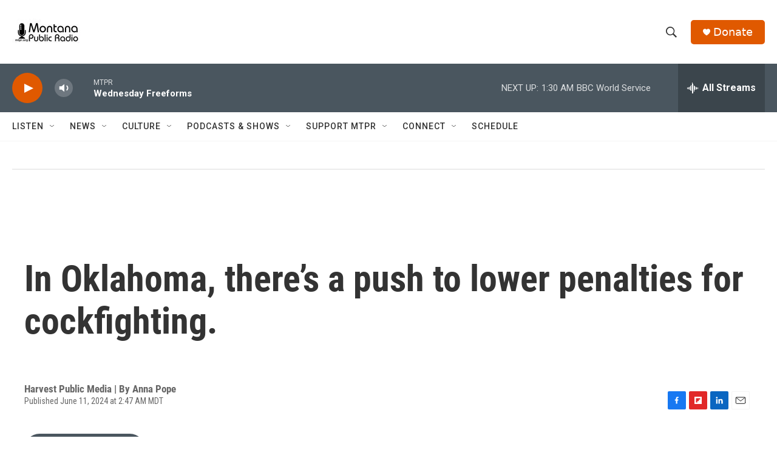

--- FILE ---
content_type: text/html; charset=utf-8
request_url: https://www.google.com/recaptcha/api2/aframe
body_size: 267
content:
<!DOCTYPE HTML><html><head><meta http-equiv="content-type" content="text/html; charset=UTF-8"></head><body><script nonce="XN6ctEau1E3RQ3WNN38QeQ">/** Anti-fraud and anti-abuse applications only. See google.com/recaptcha */ try{var clients={'sodar':'https://pagead2.googlesyndication.com/pagead/sodar?'};window.addEventListener("message",function(a){try{if(a.source===window.parent){var b=JSON.parse(a.data);var c=clients[b['id']];if(c){var d=document.createElement('img');d.src=c+b['params']+'&rc='+(localStorage.getItem("rc::a")?sessionStorage.getItem("rc::b"):"");window.document.body.appendChild(d);sessionStorage.setItem("rc::e",parseInt(sessionStorage.getItem("rc::e")||0)+1);localStorage.setItem("rc::h",'1769672200818');}}}catch(b){}});window.parent.postMessage("_grecaptcha_ready", "*");}catch(b){}</script></body></html>